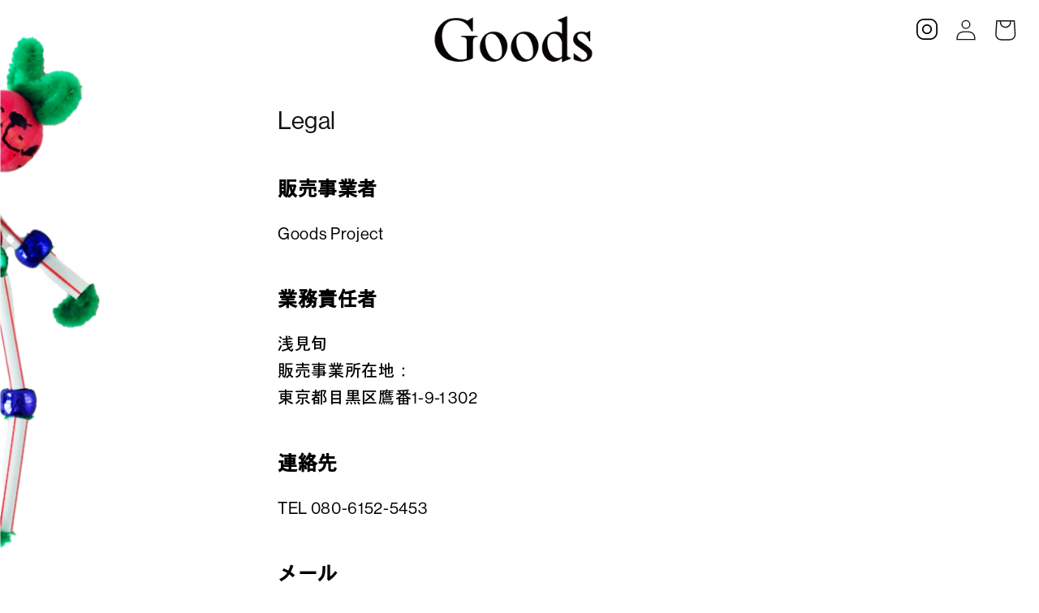

--- FILE ---
content_type: text/css
request_url: https://goods-shopp.com/cdn/shop/t/4/assets/add.css?v=93938998062205697141680660381
body_size: 3067
content:
:root{--theme: #ff2ada;--fontexsmall: 9px;--fontmedium: 21.42px}.product-media-modal{display:none!important}h1,h2,h3,h4,h5,.h0,.h1,.h2,.h3,.h4,.h5,body,body p,body .h5,body.gradient,body.gradient.template-page,body.gradient.template-page h1,#shopify-section-announcement-bar,body.gradient.template-page .rte{font-family:neue-haas-grotesk-display,heisei-kaku-gothic-stdn,sans-serif!important;font-weight:500;font-style:normal}.font-serif{font-family:Times New Roman,Hiragino Mincho ProN W3,serif!important;font-weight:300;font-style:normal}.gd-theme-color{color:var(--theme)!important}.pagination-wrapper,.pagination-wrapper a.pagination__item--current,.pagination-wrapper a.link{font-size:var(--fontmedium)!important;color:#000!important}.pagination-wrapper a.link:hover{color:var(--theme)!important}@media screen and (max-width: 990px){.sm-hide{display:none!important}}@media screen and (min-width: 990px){.lg-hide{display:none!important}#shopify-section-header .header.page-width{max-width:100vw;margin:0 auto;padding:30px 25px}.pagination-wrapper{margin-bottom:10rem}}.rte.rte-subtext p{color:#828282;font-size:11px;line-height:1.6}.rte.rte-subtext p a{text-decoration:underline;color:#828282}.rte p{color:#000;font-size:18px;line-height:1.33333333333;letter-spacing:.033em}.shopify-section .page-width:first-child{padding-top:0}body.home .announcement-bar{display:inline-block}.announcement-bar{border-bottom:0;display:none}.announcement-bar a p{color:var(--theme)}.announcement-bar .announcement-bar__message svg{display:none}.header__search{display:none!important}.header__heading .header__heading-logo,.header__heading-link .header__heading-logo{max-width:144px}.header-wrapper .header{padding-top:5px;padding-bottom:5px}body.home #MainContent{margin-top:0}@media screen and (max-width: 990px){.header__icon.header__icon--account{position:absolute;left:0}#shopify-section-announcement-bar{display:none}}@media screen and (min-width: 990px){#MainContent{overflow:visible}#shopify-section-header,header,#shopify-section-header .header.page-width{background-color:transparent}.header__heading .header__heading-logo,.header__heading-link .header__heading-logo{max-width:194px;height:auto;width:194px}.announcement-bar{position:absolute;left:0;top:0}.announcement-bar,.announcement-bar__link{background-color:transparent!important}.announcement-bar__message{font-size:20px}.header__heading,.header__heading-link{position:absolute;left:50%;top:50%;transform:translateY(-50%) translate(-50%)}.header__icons{position:relative;margin-top:-22px}.header .link-instagram{display:block;width:2.6rem;height:auto;position:absolute;left:-42px;top:15px}.header .header__icon .icon.icon-account{height:2.6rem;width:2.6rem;fill:none;vertical-align:middle;transform:scale(1)!important}.header__icon,.header__icon--cart .icon{height:5.8rem;width:5.8rem;padding:0;transform:scale(1)!important}.header__icon.header__icon--account{height:5.8rem;width:3.8rem;padding:0;transform:scale(1)!important}.header .link-instagram img{display:block;width:100%;height:auto}.announcement-bar__link{display:block;width:100%;padding:1.8rem 0;text-decoration:none}.page-width{padding:0 2.5rem}.header-wrapper{background-color:transparent}}#MainContent{margin-top:25px}.gd-home-content{width:100vw;padding:0 15px;margin-top:57px}.gd-home-content-child{width:100%;margin-top:57px;position:relative}.gd-home-content-child .gd-home-content-img{margin:0;padding:0;position:relative;z-index:1}.gd-home-content-child a{display:block;width:100%;height:100%;position:absolute;left:0;top:0;opacity:0;z-index:2}.gd-home-content-child .gd-home-content-img img{display:block;width:auto;height:auto;max-width:100%;max-height:86.75vw;margin:0 auto}.gd-home-content-child.gd-home-content-product .gd-home-content-img img{max-width:80%;max-height:63.5vw}.gd-home-content-child.gd-home-content-shopp .gd-home-content-img img{max-width:60%;max-height:41.25vw}.gd-home-content-body{position:relative;z-index:1}.gd-home-content-body h2{text-align:center;font-size:38px;margin:30px 0 0}@media screen and (max-width: 990px){.gd-home-content-child .gd-home-content-img img:last-child{display:none}}@media screen and (min-width: 990px){#MainContent.gd-home{display:flex;flex-wrap:wrap;align-items:center;overflow-x:hidden;position:relative}.gd-main-bg-img{position:absolute;left:0%;height:calc(73.055859802% * 1.2);top:50%;transform:translateY(-50%);margin-top:-0px}.gd-main-bg-img img{display:block;width:auto;height:auto;max-width:100%;max-height:100%}.gd-home-content-child .gd-home-content-img img:first-child{display:block}.gd-home-content-child .gd-home-content-img img:last-child{display:none}.gd-home-content-child:hover .gd-home-content-img img:first-child{display:none}.gd-home-content-child:hover .gd-home-content-img img:last-child{display:block}.gd-home-content{padding:0 7% 0 14%;margin-top:0;display:flex;flex-wrap:wrap;justify-content:center;width:100%;gap:0 5%;gap:0 0%}.gd-home-content-child{margin-top:0;width:30%;width:calc(100% / 3)}.gd-home-content-child .gd-home-content-img{width:100%;height:0;padding-bottom:100%;position:relative}.gd-home-content-child .gd-home-content-img img{position:absolute;left:50%;top:50%;transform:translateY(-50%) translate(-50%);max-width:100%;max-height:89.166666666%}.gd-home-content-child.gd-home-content-newin:hover h2{transform:rotateX(180deg)}.gd-home-content-child.gd-home-content-product .gd-home-content-img img{max-width:80%;max-height:61.875%}.gd-home-content-child.gd-home-content-product:hover .gd-home-content-img{transform:rotate(0)}.gd-home-content-child.gd-home-content-product h2{position:relative}.gd-home-content-child.gd-home-content-product h2 span{display:inline-block;position:relative}.gd-home-content-child.gd-home-content-product h2 span img{display:block;position:absolute;left:0;bottom:-15px;width:100%;opacity:0}.gd-home-content-child.gd-home-content-product:hover h2 span img{opacity:1}.gd-home-content-child.gd-home-content-shopp .gd-home-content-img img{max-width:60%;max-height:34.583333333%}.gd-home-content-child.gd-home-content-shopp:hover .gd-home-content-img img{max-width:65%;max-height:36%}.gd-home-content-child.gd-home-content-shopp:hover h2{color:var(--theme)}.gd-home-content-body{position:relative;z-index:1}}#FacetsWrapperDesktop{display:none}.gd-collection-list{width:100%}.gd-collection-list ul{list-style:none;text-align:center;padding:0;display:flex;flex-wrap:wrap;justify-content:center;gap:5px 5px;margin:0}.gd-collection-list ul li{display:inline-block}.gd-collection-list ul li a{text-decoration:none;display:inline-block;line-height:1;border:1px solid #000000;padding:4px 12px;color:#000;font-size:17.21px;border-radius:14px}.gd-collection-list ul li a:hover,.gd-collection-list ul li a.current{background-color:#000;color:#fff}#ProductCountDesktop{display:none}.card__information{text-align:center}.price__container{width:100%;display:block}.price-item{width:100%;display:block;text-align:center}.card-wrapper{position:relative;z-index:1}.card-wrapper:hover{z-index:2}.card-wrapper .card__media img{transform:none!important}.card__content .card__information{padding-top:.4rem;padding-bottom:.5rem}@media screen and (max-width: 990px){.product-recommendations .card__content .card__information{padding-top:0rem;padding-bottom:0rem}}.card-information .price{font-size:21.42px}.card__information h3{opacity:0}.card__information h3 a{display:block;position:absolute;width:100%;height:100%;top:0;left:0}.collection.page-width{max-width:100%;overflow:hidden}.gd-collection-count{font-size:26.51px;display:inline-block;color:#000;position:absolute;left:40px;top:17px}#main-collection-filters{display:none}body.template-collection .card__content .card__information{padding-top:0rem;padding-bottom:0rem}.grid{row-gap:16px!important}@media screen and (min-width: 750px){.grid{row-gap:22px!important;column-gap:calc(var(--grid-desktop-horizontal-spacing) / 3);margin-top:35px}}body.template-collection .card__content .card__information{padding-top:5px}@media screen and (min-width: 990px){body.template-collection .card__content .card__information{padding-top:15px}}body.template-collection .card__content .card__information .price{margin-top:0;margin-bottom:5px}body.template-collection .visually-hidden{display:none!important}body.template-collection .price__container{margin-top:-6px}body.template-collection .card__content .card__information .price .price-item{font-size:21.42px;text-align:center}@media screen and (min-width: 990px){.card-wrapper:hover .card__media{transform-origin:center bottom;animation:lunlun 1s linear infinite}@keyframes lunlun{0%{transform:rotate(0)}25%{transform:rotate(5deg)}50%{transform:rotate(0)}75%{transform:rotate(-5deg)}to{transform:rotate(0)}}.card-wrapper .card__media{animation-name:lunlun;animation:lunlun 1s linear infinite;animation-delay:500s}.grid--5-col-desktop .grid__item{width:calc(16.66% - calc(var(--grid-desktop-horizontal-spacing) / 3) * 5 / 6);max-width:calc(16.66% - calc(var(--grid-desktop-horizontal-spacing) / 3) * 5 / 6)}.card-wrapper:hover .card-information .price{color:var(--theme)}.card__content .card__information{padding-top:.3rem;padding-bottom:.1rem}}.slider ::marker{display:none}.slick-slide img{display:inline-block;width:100%;height:auto}@media screen and (min-width: 990px){.slick-slide img{display:inline-block;width:auto;height:auto;max-width:100%;max-height:calc(100vh - 275px);margin:0 auto}}.slider .slick-dots li{width:24px;height:24px}.slider .slick-dots li button{display:inline-block;background-color:transparent!important;width:24px;height:24px;color:#000;font-size:var(--fontmedium)}.custom-field-product-info+.slider{padding-top:1.5rem;margin-bottom:1.5rem!important}.product__accordion,.product__info-container--sticky .product__text{display:none}.product__text.caption-with-letter-spacing+.product__title{margin-top:0;border-top:1px solid #000000;border-bottom:1px solid #000000;padding:16px 11px}.product__text.caption-with-letter-spacing+.product__title h1{font-size:20.5px;line-height:1.31707317073}.product__title h1.text-center{text-align:center;display:block}.product-form__input.product-form__quantity{display:none}.custom-field-product-author p{text-align:left;display:block;color:#000;font-size:15px;line-height:1.4;letter-spacing:.033em}.custom-field-product-author.text-center p{text-align:center}.custom-field-product-author p a{color:#000;text-decoration:underline}.product__tax.caption.rte{display:none}.product__tax.caption.rte+div{display:none}.price .price__regular{font-size:30px;line-height:1.4;letter-spacing:.033em}.button:after{border:0px solid #000000;border-radius:0;box-shadow:none!important}.product-form__buttons .product-form__submit{border:1px solid #000000;border-radius:11px;height:60px;margin-bottom:8px}.product-form .shopify-cleanslate .size--large,.product-form .shopify-cleanslate .size--small{border-radius:11px}.shopify-payment-button__more-options{font-size:30px;line-height:1.4;letter-spacing:.033em;border:1px solid #878787;border-radius:11px;padding:12px 0;color:#878787!important;text-decoration:none!important;margin:8px 0 0!important}.share-button.quick-add-hidden{display:none}.custom-field-product-author+.no-js-hidden{margin:1.7rem 0 0!important}.product__info-wrapper .product__info-container .product-form{margin-top:0;margin-bottom:19px}.product-form__input.product-form__quantity+div{margin-top:5px}.related{display:flex;flex-wrap:wrap;list-style:none;padding:0 1.5rem;column-gap:var(--grid-desktop-horizontal-spacing);row-gap:var(--grid-desktop-vertical-spacing)}.related .related-item{position:relative;width:calc(50% - var(--grid-desktop-horizontal-spacing) * 1 / 2);max-width:calc(50% - var(--grid-desktop-horizontal-spacing) * 1 / 2)}.related .related-item a{display:block;width:100%;height:100%;position:absolute;left:0;top:0;z-index:2}.related-product-media{position:relative;width:100%;padding-bottom:100%;z-index:1}.related-product-media img{position:absolute;width:100%;height:100%;object-fit:cover}.related-product-price .card-wrapper .price .price__container .price-item{font-size:21.42px;letter-spacing:.033em;line-height:1.4875}.related-product-price{margin-top:-9px}.related-product-price .card-wrapper .price{line-height:1!important;height:auto}.related-product-price .card-wrapper .card__information{margin:0;padding:0}.related-product-price .card-wrapper .price .price__container .visually-hidden--inline{margin:0;height:0em}.product-page-bg{display:none}.product-page .product{width:100%}.product-form__input{display:flex;flex-wrap:wrap;align-items:center;width:100%}.product-form__input .form__label{display:inline-block;font-size:18px;color:#000;width:60px;margin-bottom:0}.product-form__input .select{display:block;width:calc(100% - 60px);padding-left:12px;position:relative}.product-form__input .select select{width:100%;display:block;border:1px solid #000000;border-radius:18px;height:36px;font-size:18px;color:#000;line-height:24px;padding:0 13px}@media screen and (max-width: 990px){.product-form__input .select select{width:calc(100vw - 105px)}}.product-form__input .select svg{opacity:0}.product-form__input .select:before{display:none}.product-form__input .select:after{width:0;height:0;border-style:solid;border-width:9px 5.5px 0 5.5px;border-color:#ff3adb transparent transparent transparent;position:absolute;left:calc(100% + -0px);top:15px;box-shadow:none!important}.product-bg-left,.product-bg-right{display:none}.card__badge,.price__badge-sold-out{display:none!important}.shopify-section.section .product-recommendations.page-width{max-width:100%!important;padding:0 2.5rem}.shopify-section.section .product-recommendations.page-width .product-card-wrapper .card__content .card-information,.shopify-section.section .product-recommendations.page-width .product-card-wrapper .card__content .price{display:none}@media screen and (min-width: 990px){.shopify-section.section .product-recommendations.page-width .grid--5-col-desktop .grid__item{width:calc(10% - calc(var(--grid-desktop-horizontal-spacing) / 3) * 9 / 10);max-width:calc(10% - calc(var(--grid-desktop-horizontal-spacing) / 3) * 9 / 10)}}@media screen and (max-width: 990px){.slider .slick-dots{display:none!important}.product-bg-left,.product-bg-right,.breadcrumbs-container{display:none}.shopify-section .page-width:first-child{width:100vw}.slider{width:100vw;margin-left:-1.5rem}.related{margin-bottom:32px}.related{margin-top:32px}.related .related-item:nth-child(n+5){display:none}}@media screen and (min-width: 990px){body.product-page{width:100vw;overflow-x:hidden;display:block}body.product-page #MainContent{margin-top:0}body.product-page .shopify-section .page-width:first-child{max-width:1132px;margin-top:20px;overflow:hidden}body.product-page .pproduct-recommendations{margin-top:30px}body.product-page .shopify-section .page-width .product{display:block;position:relative}body.product-page .shopify-section .page-width .product .product__media-wrapper{width:100%;max-width:548px;margin:0 auto}body.product-page .shopify-section .page-width .product .product__info-wrapper{width:252px;position:absolute;right:0;top:50%;transform:translateY(-50%) translate(-0%)}.custom-field-product-caution{width:252px;position:absolute;left:0;bottom:0%}.custom-field-product-author+.no-js-hidden{margin:0rem 0 0!important}.price-item{text-align:left}.product-form__input.product-form__quantity+div{margin-top:12px}.product-form__buttons .product-form__submit{padding:0 11px;margin-bottom:12px}.product-form__buttons .product-form__submit span{font-size:19px!important}.product-form__buttons .product-form__submit:hover{color:#fff;background-color:#000}.price .price__regular{font-size:28px}.shopify-payment-button__more-options:hover{background-color:#878787!important;color:#fff!important}.custom-field-product-info+.slider{padding-top:0rem;margin-bottom:24px!important}.slick-dots{bottom:-36px!important}.slider .slick-dots li{margin:0!important;width:20px;height:18px;position:relative;opacity:1!important}.slider .slick-dots li.slick-active button{color:#f0f}.slider .slick-dots li button{font-size:16px!important;width:20px;height:18px;margin:0;line-height:1;position:absolute;left:0;top:0;opacity:1!important}body.product-page .product-body{width:100%;max-width:1132px;padding:0 2.5rem;margin:11px auto 0}body.product-page .product-body h1{font-size:20.5px;line-height:1.31707317073;margin:0;display:block;border-top:1px solid #000000;border-bottom:1px solid #000000;padding:13px 0}.custom-field-product-info{position:absolute;left:24px;top:16px;z-index:99}.bc-products-title-container{display:inline-block;position:relative;width:auto;height:auto}.bc-products-title-container p{margin:0;padding:0}.bc-products-title-container p:first-child{opacity:1;display:inline-block;position:absolute;left:0;top:0}.bc-products-title-container p:last-child{opacity:0;display:inline-block}.bc-products-title-container:hover p:first-child{opacity:0}.bc-products-title-container:hover p:last-child{opacity:1}.product__description.rte aside{display:inline-block;height:auto;width:100%}.custom-field-product-info aside,.custom-field-product-info aside a,.custom-field-product-info aside p{color:var(--theme)}.custom-field-product-info aside a,.custom-field-product-info aside p,.custom-field-product-info p{text-decoration:none;font-size:20px;line-height:1.28;letter-spacing:.033em;margin-top:0!important}.product__description{margin-top:-3px}.custom-field-product-info aside a:after{content:" / "}.related{padding:0 2.5rem;margin-top:55px}.related .related-item{width:calc(9.09090909091% - var(--grid-desktop-horizontal-spacing) * 10 / 11);max-width:calc(9.09090909091% - var(--grid-desktop-horizontal-spacing) * 10 / 11)}.product-bg-left{display:inline-block;position:absolute;left:-0%;top:50vh;transform:translateY(-50%) translate(0);z-index:-1}.product-bg-right{display:inline-block;position:absolute;right:-0%;top:50vh;transform:translateY(-50%) translate(0);z-index:-1}.product-bg-left img,.product-bg-right img{display:block;width:auto;height:42vh}.product-form__input .form__label{font-size:16px}.product-form__input .select{display:block;width:calc(100% - 60px);padding-left:12px;position:relative}.product-form__input .select select{border-radius:12px;height:24px;font-size:14.5px;line-height:24px;padding:0 13px}.product-form__input .select:after{width:0;height:0;border-style:solid;border-width:9px 5.5px 0 5.5px;border-color:#ff3adb transparent transparent transparent;position:absolute;left:calc(100% - 24px);top:9px;box-shadow:none!important}}.template-page #MainContent{margin-top:20px}body.template-page .page-width{padding-top:0}.template-page #MainContent .main-page-title{font-size:28px;margin-bottom:22PX}body.template-page .rte p,body.template-page .rte ul li{color:#000;font-size:15px;line-height:1.66666666667;letter-spacing:.033em}body.template-page .rte p,body.template-page .rte ul{margin-top:1em;margin-bottom:1em;font-weight:500}body.template-page .rte h2,body.template-page .rte h3{font-weight:600;margin-top:2em;margin-bottom:1em;color:#000}body.template-page .rte td,body.template-page .rte th{color:#000;font-size:15px;line-height:1.66666666667;letter-spacing:.033em;padding:1em}body.template-page .rte table p{margin:0}@media screen and (min-width: 990px){.template-page #MainContent{margin-top:34px}body.template-page .page-width{padding-top:0;max-width:646px}.template-page #MainContent .main-page-title{font-size:30px;margin-bottom:27PX}body.template-page .rte p,body.template-page .rte ul li{font-size:20px;line-height:1.65}body.template-page .rte td,body.template-page .rte th{color:#000;font-size:20px;line-height:1.65}}.footer{border-top:0!important;position:relative;padding:0 15px}.footer .footer__column--info{padding-left:0rem;padding-right:0rem}.footer a{text-decoration:none;color:#000}.footer .footer__content-bottom{margin-top:0;padding-top:0}.footer .footer__content-bottom .footer__copyright{margin-top:0}.footer .footer__copyright{margin-top:2.2rem;color:#000;font-size:var( --fontexsmall);width:100%;text-align:right}.gd-footer-wrap{text-align:center;width:297px;height:73px;padding:0 30px;position:relative;margin:0 auto;display:flex;align-items:center}.gd-footer-link{display:flex;flex-wrap:wrap;justify-content:center;align-items:center;gap:9px 22px}.gd-footer-link a{display:inline-block;line-height:1}.footer .gd-circle-left{display:block;width:30px;height:73px;position:absolute;left:0;top:0;background:url(border-left.svg);background-repeat:no-repeat;background-size:contain}.footer .gd-circle-right{display:block;width:30px;height:73px;position:absolute;right:0;top:0;background:url(border-right.svg);background-repeat:no-repeat;background-size:contain}.footer .link-instagram{display:block;width:21px;height:auto;position:absolute;right:1.5rem;bottom:1.5rem}.footer .link-instagram img{display:block}.footer__copyright a{transform:none!important}@media screen and (max-width: 990px){.footer__copyright{width:100%;text-align:left;margin-top:1.5rem}.footer__copyright small{display:block;text-align:left}.copyright__content{color:var(--theme);font-size:30px}}@media screen and (min-width: 990px){.footer{padding:0 5px!important}.footer__copyright a{display:inline-block;padding-left:10px}.footer__copyright a:hover{color:var(--theme);transform:scale(1.1)}}
/*# sourceMappingURL=/cdn/shop/t/4/assets/add.css.map?v=93938998062205697141680660381 */


--- FILE ---
content_type: image/svg+xml
request_url: https://goods-shopp.com/cdn/shop/t/4/assets/icon-instagram.svg?v=89269394227046854851671121531
body_size: -499
content:
<?xml version="1.0" encoding="UTF-8"?><svg id="_レイヤー_1" xmlns="http://www.w3.org/2000/svg" viewBox="0 0 48 48"><path d="M31.01,48h-14.03C7.62,48,0,40.38,0,31.01v-14.03C0,7.62,7.62,0,16.99,0h14.03c9.37,0,16.99,7.62,16.99,16.99v14.03c0,9.37-7.62,16.99-16.99,16.99ZM16.99,3.13c-7.64,0-13.85,6.21-13.85,13.85v14.03c0,7.64,6.21,13.85,13.85,13.85h14.03c7.64,0,13.85-6.21,13.85-13.85v-14.03c0-7.64-6.21-13.85-13.85-13.85h-14.03Z"/><path d="M24,35.18c-6.17,0-11.18-5.01-11.18-11.18s5.02-11.18,11.18-11.18,11.18,5.02,11.18,11.18-5.01,11.18-11.18,11.18Zm0-19.23c-4.44,0-8.05,3.61-8.05,8.05s3.61,8.05,8.05,8.05,8.05-3.61,8.05-8.05-3.61-8.05-8.05-8.05Z"/></svg>